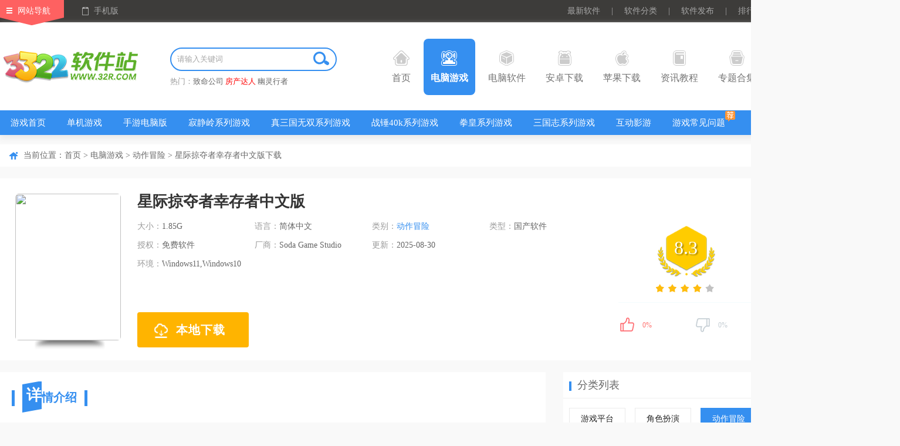

--- FILE ---
content_type: text/html
request_url: https://www.32r.com/soft/112048.html
body_size: 15159
content:
<!DOCTYPE html>
<html>
<head>
<meta http-equiv="Content-Type" content="text/html; charset=utf-8"/>
<meta http-equiv="Cache-Control" content="no-transform"/>
<title>星际掠夺者幸存者游戏下载-星际掠夺者幸存者中文版下载 - 3322软件站</title>
<meta name="keywords" content="星际掠夺者幸存者游戏下载,星际掠夺者幸存者中文版下载"/>
<meta name="description" content="星际掠夺者幸存者(Astro Looter Survivor)是一款结合了 Roguelike、生存、塔防和采矿元素的游戏。玩家将扮演一名勇敢的太空战士，深入异星行星进行资源开采、消灭外星虫族、建造防御炮塔，并在虫族攻击波中生存下来。"/>
<meta http-equiv="mobile-agent" content="format=xhtml; url=https://m.32r.com/soft/112048.html"/>
<meta http-equiv="mobile-agent" content="format=html5; url=https://m.32r.com/soft/112048.html"/>
<link rel="dns-prefetch" href="//img.32r.com">
<link href="https://www.32r.com/css/public.css?1763535436" rel="stylesheet" type="text/css">
<link href="https://www.32r.com/css/detail.css?1763535436" rel="stylesheet" type="text/css">
<script src="https://www.32r.com/jcoms/public.js?1763535436" type="text/javascript"></script>
</head>
<body>
<div class="top">
<div class="t-nav clearfix mw1300">
<div class="fl top_left">
<a href="javascript:;" class="navigation">网站导航</a>
<a href="javascript:;" class="mobile">手机版</a>
<div class="slideMobile"><img src="https://www.32r.com/images/mobileSkan.png"></div>
<div class="hover_nav clearfix">
<ul class="top_sli_list">
<li class="title"><a href="https://www.32r.com/game/">电脑游戏</a></li>
<li><a href="https://www.32r.com/game/">游戏首页</a></li>
<li><a href="https://www.32r.com/djyx/">单机游戏</a></li>
<li><a href="https://www.32r.com/sydnb/">手游电脑版</a></li>
<li><a href="https://www.32r.com/zt/jijingling/">寂静岭系列游戏</a></li>
<li><a href="https://www.32r.com/zt/zsgwsbbdq/">真三国无双系列游戏</a></li>
<li><a href="https://www.32r.com/zt/zcxlhj/">战锤40k系列游戏</a></li>
<li><a href="https://www.32r.com/zt/qhsj/">拳皇系列游戏</a></li>
<li><a href="https://www.32r.com/zt/sgzxldnyx/">三国志系列游戏</a></li>
<li><a href="https://www.32r.com/zt/yingyou/">互动影游</a></li>
<li><a href="https://www.32r.com/zx/6848.html">游戏常见问题</a></li>
</ul>
<ul class="top_sli_list">
<li class="title"><a href="https://www.32r.com/sort/">电脑软件</a></li>
<li><a href="https://www.32r.com/zt/mfsdrj/">杀毒软件</a></li>
<li><a href="https://www.32r.com/zt/sjhfrj/">数据恢复</a></li>
<li><a href="https://www.32r.com/zt/199.html">系统重装</a></li>
<li><a href="https://www.32r.com/zt/winjhgj/">windows激活工具</a></li>
<li><a href="https://www.32r.com/zt/dnjys/">解压缩工具</a></li>
<li><a href="https://www.32r.com/zt/135.html">BT下载工具</a></li>
<li><a href="https://www.32r.com/zt/yyzs/">ps字体</a></li>
<li><a href="https://www.32r.com/zt/364.html">C盘清理</a></li>
<li><a href="https://www.32r.com/zt/dnllq/">浏览器</a></li>
<li><a href="https://www.32r.com/zt/HiFibfq/">音乐播放器</a></li>
</ul>
<ul class="top_sli_list">
<li class="title"><a href="https://www.32r.com/az/">安卓下载</a></li>
<li><a href="https://www.32r.com/az/192.html">安卓游戏</a></li>
<li><a href="https://www.32r.com/az/180.html">安卓应用</a></li>
<li><a href="https://www.32r.com/zt/zt-3-1.html">安卓游戏合集</a></li>
<li><a href="https://www.32r.com/az/tag_87.html">多人联机</a></li>
<li><a href="https://www.32r.com/az/tag_267.html">二次元</a></li>
<li><a href="https://www.32r.com/az/tag_47.html">开放世界</a></li>
<li><a href="https://www.32r.com/az/tag_41.html">模拟经营</a></li>
<li><a href="https://www.32r.com/zt/mjxzxldq/">米加小镇系列游戏</a></li>
<li><a href="https://www.32r.com/zt/zwjswjzz/">植物大战僵尸魔改版</a></li>
<li><a href="https://www.32r.com/zt/dtpkldj/">地铁跑酷各种版本</a></li>
<li><a href="https://www.32r.com/az/tag_274.html">Steam移植手游</a></li>
</ul>
<ul class="top_sli_list">
<li class="title"><a href="https://www.32r.com/apple/">苹果下载</a></li>
<li><a href="https://www.32r.com/apple/180-3-1.html">iPhone软件</a></li>
<li><a href="https://www.32r.com/apple/192-3-1.html">iPhone游戏</a></li>
<li><a href="https://www.32r.com/apple/180-4-1.html">iPad软件</a></li>
<li><a href="https://www.32r.com/apple/192-4-1.html">iPad游戏</a></li>
<li><a href="https://www.32r.com/mac/">Mac下载</a></li>
</ul>
<ul class="top_sli_list">
<li class="title"><a href="https://www.32r.com/zxlist/">资讯教程</a></li>
<li><a href="https://www.32r.com/zxlist/4_1.html">游戏资讯</a></li>
<li><a href="https://www.32r.com/zxlist/2_1.html">游戏攻略</a></li>
<li><a href="https://www.32r.com/zxlist/3_1.html">游戏问答</a></li>
<li><a href="https://www.32r.com/zxlist/12_1.html">软件教程</a></li>
<li><a href="https://www.32r.com/zxlist/11_1.html">软件资讯</a></li>
</ul>
<ul class="top_sli_list">
<li class="title"><a href="https://www.32r.com/zt/">专题合集</a></li>
<li><a href="https://www.32r.com/zt/zq-3-1.html">游戏专区</a></li>
<li><a href="https://www.32r.com/zt/zt-3-1.html">安卓游戏合集</a></li>
<li><a href="https://www.32r.com/zt/zt-2-1.html">安卓软件合集</a></li>
<li><a href="https://www.32r.com/zt/zt-1-1.html">电脑软件合集</a></li>
<li><a href="https://www.32r.com/zt/zt-9-1.html">电脑游戏合集</a></li>
<li><a href="https://www.32r.com/zt/zt-8-1.html">Mac软件合集</a></li>
<li><a href="https://www.32r.com/zt/zt-5-1.html">iPhone游戏合集</a></li>
<li><a href="https://www.32r.com/zt/zt-4-1.html">iPhone软件合集</a></li>
<li><a href="https://www.32r.com/zt/zt-7-1.html">iPad游戏合集</a></li>
<li><a href="https://www.32r.com/zt/zt-6-1.html">iPad软件合集</a></li>
</ul>
<ul class="top_sli_list">
<li class="title"><a href="https://www.32r.com/rjrank.html">排行榜</a></li>
<li><a href="https://www.32r.com/rjrank.html">安卓软件排行</a></li>
<li><a href="https://www.32r.com/yxrank.html">安卓游戏排行</a></li>
<li><a href="https://www.32r.com/iosrjrank.html">苹果软件排行</a></li>
<li><a href="https://www.32r.com/iosyxrank.html">苹果游戏排行</a></li>
<li><a href="https://www.32r.com/softrank.html">电脑软件排行</a></li>
<li><a href="https://www.32r.com/gamerank.html">电脑游戏排行</a></li>
</ul>
<ul class="top_sli_list last">
<li class="title"><a href="https://www.32r.com/aboutus.html">关于本站</a></li>
<li><a href="https://www.32r.com/aboutus.html">关于我们</a></li>
<li><a href="https://www.32r.com/help.html">下载帮助</a></li>
<li><a href="https://www.32r.com/contact.html">联系我们</a></li>
<li><a href="https://www.32r.com/announce.html">版权声明</a></li>
<li><a href="https://www.32r.com/submit.html">软件发布</a></li>
</ul>
</div>
</div>
<div class="fr top_right">
<a href="https://www.32r.com/new.html" target="_blank">最新软件</a>
<span>|</span>
<a href="https://www.32r.com/fenlei.html" target="_blank">软件分类</a>
<span>|</span>
<a href="https://www.32r.com/submit.html" target="_blank">软件发布</a>
<span>|</span>
<a href="https://www.32r.com/rankindex.html" target="_blank">排行榜</a>
</div>
</div>
</div>
<div class="nav">
<div class="n-top mw1300">
<div class="seLog fl"><a href="https://www.32r.com/" target="_blank"><img src="https://www.32r.com/images/logo.png" /></a></div>
<div class="fl searth_box">
<div class="searth"><div class="searth_inp inline"><input type="text" autocomplete="off" value="" placeholder="请输入关键词" id="searchkeyword" class="inp"><button id="but" class="searchBtn"></button></div></div>
<p>热门：<a target="_blank"  href="https://s.32r.com/search?wd=致命公司">致命公司</a> <a target="_blank" class="red" href="https://s.32r.com/search?wd=房产达人">房产达人</a> <a target="_blank"  href="https://s.32r.com/search?wd=幽灵行者">幽灵行者</a> </p>
</div>
<ul class="seMenu">
<li><h3><a href="https://www.32r.com/"><b class="icon1"></b>首页</a></h3></li>
<li><h3><a href="https://www.32r.com/game/" target="_blank" class="hover"><b class="icon2"></b>电脑游戏</a></h3></li>
<li><h3><a href="https://www.32r.com/sort/" target="_blank"><b class="icon3"></b>电脑软件</a></h3></li>
<li><h3><a href="https://www.32r.com/az/" target="_blank"><b class="icon4"></b>安卓下载</a></h3></li>
<li><h3><a href="https://www.32r.com/apple/" target="_blank"><b class="icon5"></b>苹果下载</a></h3></li>
<li><h3><a href="https://www.32r.com/zxlist/" target="_blank"><b class="icon6"></b>资讯教程</a></h3></li>
<li><h3><a href="https://www.32r.com/zt/" target="_blank"><b class="icon7"></b>专题合集</a></h3></li>
<div class="clear"></div>
</ul>
</div>
<div class="n-bot">
<div class="mw1300">
<ul class="clearfix">
<li>
<a href="https://www.32r.com/game/">游戏首页</a>
</li>
<li>
<a href="https://www.32r.com/djyx/">单机游戏</a>
</li>
<li>
<a href="https://www.32r.com/sydnb/">手游电脑版</a>
</li>
<li>
<a href="https://www.32r.com/zt/jijingling/">寂静岭系列游戏</a>
</li>
<li>
<a href="https://www.32r.com/zt/zsgwsbbdq/">真三国无双系列游戏</a>
</li>
<li>
<a href="https://www.32r.com/zt/zcxlhj/">战锤40k系列游戏</a>
</li>
<li>
<a href="https://www.32r.com/zt/qhsj/">拳皇系列游戏</a>
</li>
<li>
<a href="https://www.32r.com/zt/sgzxldnyx/">三国志系列游戏</a>
</li>
<li>
<a href="https://www.32r.com/zt/yingyou/">互动影游</a>
</li>
<li>
<a href="https://www.32r.com/zx/6848.html" class="ioc i-jian">游戏常见问题</a>
</li>
</ul>
</div>
</div>
</div><div class="mainContent">
<div class="comm_part mw1300">
<div class="pageposition">
<div class="fl">
当前位置：<a href="https://www.32r.com/">首页</a> &gt; <a href="https://www.32r.com/game/">电脑游戏</a> &gt; <a href="https://www.32r.com/sort/164-1.html">动作冒险</a>
&gt; 星际掠夺者幸存者中文版下载</div>
</div>
<div class="comm_itembox">
<div class="fl con_main_pbt">
<div class="pcgmdet_pic"><img src="//img.32r.com/logo/20241124/aa769bf9239bd9845079f604821ab901.jpg" class="img_show"></div>
</div>
<div class="fr con_main_info w1050">
<div class="pcgm_name" id="state" cuser="yuzh" guser="hebin" ctime="1732442740" ch="0" pc="6" r="0" pa="1">
<h1>星际掠夺者幸存者中文版</h1>
</div>
<div class="fl w_pcgm">
<ul class="p_sfSum">
<li><em>大小：</em><span>1.85G</span></li>
<li><em>语言：</em><span>简体中文</span></li>
<li><em>类别：</em><a href="https://www.32r.com/sort/164-1.html">动作冒险</a></li>
<li><em>类型：</em><span>国产软件</span></li>
<li><em>授权：</em><span>免费软件</span></li>
<li><em>厂商：</em><span>Soda Game Studio</span></li><li><em>更新：</em><span>2025-08-30</span></li>
<li class="wall"><em>环境：</em><span>Windows11,Windows10</span></li>
</ul>
<div class="pcde_btnBox">
<ul class="top_download">
<li><span class="download_pt"><i class="iconpt"></i>本地下载</span></li>
</ul>
</div>
</div>
<div class="fr w300">
<div class="score_box" id="softinfo" sid="112048">
<div class="score_num">
<span>8.3</span>
</div>
<div class="score_star"><span class="app_starBox"><span class="star"><span id="starlevel" class="star4"></span></span></span></div>
</div>
<div class="mood">
<div id="dingandcai">
<a href="javascript:;" id="showding"><span class="dcico"></span><span class="bfk"><span id="ding_1" style="width:0%;"><em id="ding_2">0%</em></span></span></a>
<a href="javascript:;" id="showcai"><span class="dcico"></span><span class="bfk"><span id="cai_1" style="width:0%;"><em id="cai_2">0%</em></span></span></a>
</div>
</div>
</div>
</div>
</div>
<div class="w920 fl main_Left">
<div class="comm_itembox" id="xqjs">
<div class="syDeReTitle"><h2><em><b></b><big>详</big></em>情介绍</h2></div>
<div class="des">
<p>
<strong>星际掠夺者幸存者(Astro Looter Survivor)</strong>是一款结合了 Roguelike、生存、塔防和采矿元素的游戏。玩家将扮演一名勇敢的太空战士，深入异星行星进行资源开采、消灭外星虫族、建造防御炮塔，并在虫族攻击波中生存下来。游戏提供了7种英雄装甲，每种装甲都具备不同的超级技能，如电磁风暴等，可以大范围清理异形怪物。玩家还可以升级选择幸运卡牌，解锁各种超强技能。星际掠夺者幸存者游戏提供5种可升级武器，包括步枪、霰弹枪、闪电枪等，以及5种轨道空降的防御塔，异星虫族不断涌现，喜欢肉鸽射击类游戏的朋友快来下载，用抢夺的矿产升级装备，击溃虫族浪潮，探索各式各样的宜居星球！
</p>
<p>
<img src="//img.32r.com/uppic/20241124/bbc4be2f1b37390b0849940a8eca36cf.png" alt="" width="600" height="338" /> 
</p>
<h3>
游戏特色
</h3>
<p>
1、5个异星地图，包括丛林，蓝色沙漠等特殊地形
</p>
<p>
2、7种英雄装甲，具备电磁风暴等各式各样的超级技能大范围清理异形怪物
</p>
<p>
3、升级选择幸运卡牌，在拾取经验升级后不断解锁包括轨道激光等各种超强技能
</p>
<p>
4、5种可升级武器，包括步枪，霰弹枪，闪电枪等极具特色的武器 - 5种轨道空降的防御塔，包括机枪或激光塔等不同攻击模式的防御塔
</p>
<p>
5、在你挑战不过的高难度关卡，快去捡起幸运空投让你顺利度过难关吧！
</p>
<h3>
星际掠夺者幸存者中文怎么设置
</h3>
<p>
1、在本站下载解压好之后，点击“SETTINGS”
</p>
<p>
<img src="//img.32r.com/uppic/20241124/ac2f80014af49f8ee073aafc198a5216.png" alt="" width="600" height="338" /> 
</p>
<p>
2、然后再点击“GAMEPLAY”
</p>
<p>
<img src="//img.32r.com/uppic/20241124/959da97b974c12e41d685486bb7b1eac.png" alt="" width="600" height="338" /> 
</p>
<p>
3、找到语言栏，切换成简体中文
</p>
<p>
<img src="//img.32r.com/uppic/20241124/d97286e7fdacdfd2d9967f11f155e72a.png" alt="" width="600" height="338" /> 
</p>
<p>
4、点击“R”键应用即可成功设置
</p>
<h3>
星际掠夺者幸存者困难成就攻略
</h3>
<p>
<strong>●除虫公司</strong> 
</p>
<p>
生涯杀敌达到 300000
</p>
<p>
<img src="//img.32r.com/uppic/20241124/7c3454badf95855f7da89c63cd64dd0c.jpg" alt="" width="100" height="100" /> 
</p>
<p>
<strong>●趁早改行吧</strong> 
</p>
<p>
局内卡车护送失败5次
</p>
<p>
<img src="//img.32r.com/uppic/20241124/a55a0d3ad66b6dc47cf07e7958e2f298.jpg" alt="" width="100" height="100" /> 
</p>
<p>
<strong>●排气扇</strong> 
</p>
<p>
局内防御塔杀敌达到 3000
</p>
<p>
<img src="//img.32r.com/uppic/20241124/d937675035a78d9d2eed30b77a331521.jpg" alt="" width="100" height="100" /> 
</p>
<p>
<strong>●省了回程票</strong> 
</p>
<p>
输了但矿达到 24000
</p>
<p>
<img src="//img.32r.com/uppic/20241124/d40ed07d5dfcb5bc08742432d6b2b35e.jpg" alt="" width="100" height="100" /> 
</p>
<p>
<strong>●能有什么风险</strong> 
</p>
<p>
一局结束/赢/血量低于20 点
</p>
<p>
<img src="//img.32r.com/uppic/20241124/82dfd3063dcfc88de390c1c3501c0efe.jpg" alt="" width="100" height="100" /> 
</p>
<p>
<strong>●不要贪婪</strong> 
</p>
<p>
输了但矿达到 16000
</p>
<p>
<img src="//img.32r.com/uppic/20241124/3a7e629d1b38eb9729c13ab8c512ce5b.jpg" alt="" width="100" height="100" /> 
</p>
<p>
<strong>●别伤心嘛</strong> 
</p>
<p>
输了但矿达到 20000
</p>
<p>
<img src="//img.32r.com/uppic/20241124/48330a3b5cf63e5bd9e972d7ac651243.jpg" alt="" width="100" height="100" /> 
</p>
<h3>
配置要求
</h3>
<p>
<strong>最低配置:</strong> 
</p>
<p>
需要 64 位处理器和操作系统
</p>
<p>
操作系统: Windows 10
</p>
<p>
处理器: Intel Core i5 or AMD Ryzen 5
</p>
<p>
内存: 8 GB RAM
</p>
<p>
显卡: Nvidia GeForce GTX 1060 / AMD Radeon RX 580
</p>
<p>
DirectX 版本: 10
</p>
<p>
存储空间: 需要 4 GB 可用空间
</p>
<p>
附注事项: SteamDeck can run at medium settings
</p>
<p>
<strong>推荐配置:</strong> 
</p>
<p>
需要 64 位处理器和操作系统
</p>
<p>
操作系统: Windows 11
</p>
<p>
处理器: Intel Core i7 or AMD Ryzen 7
</p>
<p>
内存: 16 GB RAM
</p>
<p>
显卡: Nvidia GeForce RTX 2060 / AMD Radeon RX 5600
</p>
<p>
DirectX 版本: 12
</p>
<p>
存储空间: 需要 5 GB 可用空间
</p></div>
<div class="loadMore"><span><i class="Tclose"></i><i class="Topen"></i></span></div>
</div>
<div class="comm_itembox" id="xtcs">
<div class="syDeReTitle"><h2><em><b></b><big>相</big></em>同厂商</h2></div>
<div class="con_boxinfo">
<ul class="pcsf_listCS pcgm_listCS">
<li>
<a href="https://www.32r.com/soft/143116.html" target="_blank" class="img"><img src="//img.32r.com/logo/20251204/57fdbd84e6a25ae86415559e0ef5000d.png"></a>
<p>
<a href="https://www.32r.com/soft/143116.html" target="_blank">末日核心机甲幸存者 </a>
<span><a href="https://www.32r.com/sort/164-1.html">动作冒险</a> / 2.93G</span>
</p>
</li>
</ul>
</div>
</div>
<div class="comm_itembox pbt0" id="xzdz">
<div class="syDeReTitle">
<h2><em><b></b><big>下</big></em>载地址</h2>
<ul class="fr tab_toplist tab_head1">
<li class="cur"><span><i></i>电脑版</span></li>
</ul>
</div>
<div class="con_boxinfo" style="position: relative; min-height: 380px;">
<div class="down_kinList tab_body1">
<div class="fl dw_addressList deta_cont_item">
<div class="dw_name"><span>星际掠夺者幸存者中文版 </span></div>
<div class="w300 gsxzdz" sid="112048">
<dl class="pt_dwload">
<dt>本地下载通道：</dt>
<dd><a href="https://api.32r.com/down/112048/34" target="_blank" rel="nofollow"><i></i><span>江苏电信下载</span></a></dd>
<dd><a href="https://api.32r.com/down/112048/35" target="_blank" rel="nofollow"><i></i><span>广东电信下载</span></a></dd>
<dd><a href="https://api.32r.com/down/112048/36" target="_blank" rel="nofollow"><i></i><span>北京联通下载</span></a></dd>
<dd><a href="https://api.32r.com/down/112048/37" target="_blank" rel="nofollow"><i></i><span>浙江电信下载</span></a></dd>
</dl>
</div>
</div>
</div>
<div class="bot_ad" id="mybottom"></div>
</div>
<div class="down_addr"></div>
</div>
<div class="comm_itembox" id="tlrj">
<div class="syDeReTitle"><h2><em><b></b><big>同</big></em>类游戏</h2></div>
<div class="con_boxinfo">
<ul class="gmpc_bblist">
<li><a href="https://www.32r.com/soft/93066.html" class="tc ellipse"><img src="//img.32r.com/logo/20250412/15336c7e7b007b6d144c2f5999e8458f.jpg" alt="杀手3豪华版 v3.250.0"><br>杀手3豪华版 v3.250.0</a></li>
<li><a href="https://www.32r.com/soft/140579.html" class="tc ellipse"><img src="//img.32r.com/logo/20250106/3b5479aee19d4f7adb18b9e9b8cafc8e.jpg" alt="诸天刷宝录中文版 v1.2.5.0"><br>诸天刷宝录中文版 v1.2.5.0</a></li>
<li><a href="https://www.32r.com/soft/94556.html" class="tc ellipse"><img src="//img.32r.com/logo/210307/202103071358067816.jpg" alt="鸟之交响中文版 v1.02s1免安装版"><br>鸟之交响中文版 v1.02s1免安装版</a></li>
<li><a href="https://www.32r.com/soft/32702.html" class="tc ellipse"><img src="//img.32r.com/logo/171207/20171207095446749.jpg" alt="装甲核心5中文版 "><br>装甲核心5中文版 </a></li>
<li><a href="https://www.32r.com/soft/24955.html" class="tc ellipse"><img src="//img.32r.com/logo/20231229/c069bc2d919536c91d044eb96579f8f5.jpg" alt="Fate EXTELLA游戏中文版 "><br>Fate EXTELLA游戏中文版 </a></li>
<li><a href="https://www.32r.com/soft/32612.html" class="tc ellipse"><img src="//img.32r.com/logo/171205/201712051747229786.jpg" alt="维京人神域之战中文版 "><br>维京人神域之战中文版 </a></li>
<li><a href="https://www.32r.com/soft/27974.html" class="tc ellipse"><img src="//img.32r.com/logo/20240510/ee286da7675f59dc3a26a09dcf8ceba6.jpg" alt="奥西里斯新黎明中文版 v1.5.80"><br>奥西里斯新黎明中文版 v1.5.80</a></li>
<li><a href="https://www.32r.com/soft/30331.html" class="tc ellipse"><img src="//img.32r.com/logo/20230829/e55ad1e4f27f4f7a09503ece55943d1a.jpg" alt="魔窟冒险免安装绿色中文版 "><br>魔窟冒险免安装绿色中文版 </a></li>
</ul>
</div>
</div>
<div class="comm_itembox pbt0" id="wypl">
<div class="syDeReTitle">
<h2><em><b></b><big>玩</big></em>家评论</h2>
<span class="fr scom_span">共<font id="cmnum" count="0" isnew="true">0</font>条评论</span>
</div>
<div class="con_boxinfo">
<div id="commentBox" class="s_comment">
<textarea name="pycontent" id="vcontent" placeholder="友善发言，温暖评论区"></textarea>
<div class="code_name"><input type="text" id="vcode" placeholder="请输入验证码"><span class="tips">（您的评论需要经过审核才能显示）</span></div>
<div class="comment_btn"><input type="button" value="发表评论" id="submitBtn"></div>
</div>
</div>
</div>
</div>
<div class="w340 fr main_Right">
<div class="comm_rigbox">
<div class="com_titOne"><h3>分类列表</h3></div>
<ul class="sort_uli_del">
<li><a href="https://www.32r.com/sort/162-1.html">游戏平台</a></li>
<li><a href="https://www.32r.com/sort/163-1.html">角色扮演</a></li>
<li class="cur"><a href="https://www.32r.com/sort/164-1.html">动作冒险</a></li>
<li><a href="https://www.32r.com/sort/165-1.html">体育竞技</a></li>
<li><a href="https://www.32r.com/sort/166-1.html">赛车竞速</a></li>
<li><a href="https://www.32r.com/sort/167-1.html">射击游戏</a></li>
<li><a href="https://www.32r.com/sort/168-1.html">即时战略</a></li>
<li><a href="https://www.32r.com/sort/169-1.html">策略战棋</a></li>
<li><a href="https://www.32r.com/sort/170-1.html">模拟经营</a></li>
<li><a href="https://www.32r.com/sort/171-1.html">桌面棋牌</a></li>
<li><a href="https://www.32r.com/sort/172-1.html">休闲益智</a></li>
<li><a href="https://www.32r.com/sort/173-1.html">恋爱养成</a></li>
<li><a href="https://www.32r.com/sort/174-1.html">网络游戏</a></li>
<li><a href="https://www.32r.com/sort/175-1.html">游戏辅助</a></li>
<li><a href="https://www.32r.com/sort/177-1.html">游戏地图</a></li>
<li><a href="https://www.32r.com/sort/178-1.html">游戏补丁</a></li>
<li><a href="https://www.32r.com/sort/179-1.html">游戏存档</a></li>
<li><a href="https://www.32r.com/sort/214-1.html">游戏修改器</a></li>
</ul>
</div>
<div class="comm_rigbox">
<div class="com_titOne"><h3>类似游戏</h3></div>
<ul class="mob_listBB pcgm_listBB">
<li>
<a href="https://www.32r.com/soft/7541.html" target="_blank" class="img"><img src="//img.32r.com/logo/20240217/72268cbd5a6bd003b724b4e734d7f79c.jpg"></a>
<p>
<a href="https://www.32r.com/soft/7541.html" target="_blank">深岩银河幸存者 v1.0.139P免安装版</a>
<span><a href="https://www.32r.com/sort/167-1.html">射击游戏</a> / 2.27G</span>
<span class="app_starBox"><span class="star"><span class="star5"></span></span></span>
</p>
</li>
<li>
<a href="https://www.32r.com/soft/35406.html" target="_blank" class="img"><img src="//img.32r.com/logo/20230829/e365b23df69ef9fd1e1bfbaad7c3dd9b.jpg"></a>
<p>
<a href="https://www.32r.com/soft/35406.html" target="_blank">东方绀珠传中文版 v1.00b</a>
<span><a href="https://www.32r.com/sort/167-1.html">射击游戏</a> / 86.84M</span>
<span class="app_starBox"><span class="star"><span class="star5"></span></span></span>
</p>
</li>
<li>
<a href="https://www.32r.com/soft/35338.html" target="_blank" class="img"><img src="//img.32r.com/logo/20230829/a9b226a51411905e54177bbb6a5275ca.jpg"></a>
<p>
<a href="https://www.32r.com/soft/35338.html" target="_blank">东方神灵庙中文版免安装版 </a>
<span><a href="https://www.32r.com/sort/167-1.html">射击游戏</a> / 611.44M</span>
<span class="app_starBox"><span class="star"><span class="star4"></span></span></span>
</p>
</li>
<li>
<a href="https://www.32r.com/soft/140649.html" target="_blank" class="img"><img src="//img.32r.com/logo/20250115/b537c970827c6c7032eef29811861196.jpg"></a>
<p>
<a href="https://www.32r.com/soft/140649.html" target="_blank">余烬守卫中文版 v0.4.9</a>
<span><a href="https://www.32r.com/sort/169-1.html">策略战棋</a> / 705.99M</span>
<span class="app_starBox"><span class="star"><span class="star3"></span></span></span>
</p>
</li>
<li>
<a href="https://www.32r.com/soft/201509161999.html" target="_blank" class="img"><img src="//img.32r.com/logo/20250107/737b07e21a2a23a4eac543cf790a46bb.jpg"></a>
<p>
<a href="https://www.32r.com/soft/201509161999.html" target="_blank">东方妖妖梦中文版 </a>
<span><a href="https://www.32r.com/sort/167-1.html">射击游戏</a> / 430.52M</span>
<span class="app_starBox"><span class="star"><span class="star5"></span></span></span>
</p>
</li>
</ul>
</div>
<div class="comm_rigbox">
<div class="com_titOne"><h3>精彩推荐</h3><a rel="nofollow" href="javascript:;" class="fr chg_btn" id="chgBtn">换一换</a></div>
<div class="con_biItem">
<ul class="comRec_list comRec_listPc">
<li>
<a href="https://www.32r.com/soft/142634.html" class="ywAwhite" title="龙族至宝广茂之绿 v1.9.6"><img src="//img.32r.com/logo/20251016/2d3c3bba73b5d3a3ea06c88a9aa7d078.png"></a>
<a href="https://www.32r.com/soft/142634.html" class="ywName">龙族至宝广茂之绿 v1.9.6</a>
</li>
<li>
<a href="https://www.32r.com/soft/142631.html" class="ywAwhite" title="绝对魔权 "><img src="//img.32r.com/logo/20251016/2f2cba48e8cc292fc4f25a131c8c1bb4.jpg"></a>
<a href="https://www.32r.com/soft/142631.html" class="ywName">绝对魔权 </a>
</li>
<li>
<a href="https://www.32r.com/soft/142576.html" class="ywAwhite" title="小小梦魇1强化版 v1.0.0"><img src="//img.32r.com/logo/20251010/6819b277dded196995819035083cacfc.jpg"></a>
<a href="https://www.32r.com/soft/142576.html" class="ywName">小小梦魇1强化版 v1.0.0</a>
</li>
<li>
<a href="https://www.32r.com/soft/142443.html" class="ywAwhite" title="咸鱼喵喵电脑版 v1.10M"><img src="//img.32r.com/logo/20250919/8a4670ee40e797437b2956a51dccd7b9.jpg"></a>
<a href="https://www.32r.com/soft/142443.html" class="ywName">咸鱼喵喵电脑版 v1.10M</a>
</li>
<li>
<a href="https://www.32r.com/soft/142439.html" class="ywAwhite" title="机甲战魔神话之裔 v1.2.2"><img src="//img.32r.com/logo/20250918/044e4f2d1ea3f5f238d872b46604a1c8.jpg"></a>
<a href="https://www.32r.com/soft/142439.html" class="ywName">机甲战魔神话之裔 v1.2.2</a>
</li>
<li>
<a href="https://www.32r.com/soft/142518.html" class="ywAwhite" title="夏洛克福尔摩斯觉醒重制版 v1.4"><img src="//img.32r.com/logo/20250928/79cad50a75b37174afe4e9629b015815.jpg"></a>
<a href="https://www.32r.com/soft/142518.html" class="ywName">夏洛克福尔摩斯觉醒重制版 v1.4</a>
</li>
</ul>
</div>
<div class="con_biItem" style="display: none">
<ul class="comRec_list comRec_listPc">
<li>
<a href="https://www.32r.com/soft/4444.html" class="ywAwhite" title="黑相集心中魔 v11855829"><img src="//img.32r.com/logo/20250402/c3e37dda3e3ea08d286d862989cab676.jpg"></a>
<a href="https://www.32r.com/soft/4444.html" class="ywName">黑相集心中魔 v11855829</a>
</li>
<li>
<a href="https://www.32r.com/soft/15792.html" class="ywAwhite" title="鬼泣1 免安装绿色版"><img src="//img.32r.com/logo/20250330/d08735f59c543f9b995a500784f02fa1.jpg"></a>
<a href="https://www.32r.com/soft/15792.html" class="ywName">鬼泣1 免安装绿色版</a>
</li>
<li>
<a href="https://www.32r.com/soft/25612.html" class="ywAwhite" title="星球大战战机中队(Origin正版分流) "><img src="//img.32r.com/logo/20240830/d20c8d4169309d59ffd2e21b41f86f35.jpg"></a>
<a href="https://www.32r.com/soft/25612.html" class="ywName">星球大战战机中队(Origin正版分流) </a>
</li>
<li>
<a href="https://www.32r.com/soft/31195.html" class="ywAwhite" title="游离于世界之海中文版 v1.0.3"><img src="//img.32r.com/logo/20240329/df5f42c32e61dedd579c59ba166548ab.jpg"></a>
<a href="https://www.32r.com/soft/31195.html" class="ywName">游离于世界之海中文版 v1.0.3</a>
</li>
<li>
<a href="https://www.32r.com/soft/4458.html" class="ywAwhite" title="深地爆破采掘中文版 v1.57免安装版"><img src="//img.32r.com/logo/20240326/1a6af6db11499d551410dd8ac2e8c37d.jpg"></a>
<a href="https://www.32r.com/soft/4458.html" class="ywName">深地爆破采掘中文版 v1.57免安装版</a>
</li>
<li>
<a href="https://www.32r.com/soft/25007.html" class="ywAwhite" title="盐与献祭电脑版 v2.0.0.1"><img src="//img.32r.com/logo/20250807/c4dcca13bfc2c92132b7e50a5a2a0231.jpg"></a>
<a href="https://www.32r.com/soft/25007.html" class="ywName">盐与献祭电脑版 v2.0.0.1</a>
</li>
</ul>
</div>
</div>
<div class="comm_rigbox">
<div class="com_titOne"><h3>本类更新</h3></div>
<ul class="mob_listBB pcgm_listBB">
<li>
<a href="https://www.32r.com/soft/136278.html" target="_blank" class="img"><img src="//img.32r.com/logo/20230704/6f6224b6c399da1b9e3a9142d5c7b7fc.jpeg"></a>
<p>
<a href="https://www.32r.com/soft/136278.html" target="_blank">死神vs火影竞技版 v3.8.6.5</a>
<span class="app_starBox"><span class="star"><span class="star4"></span></span></span>
<span><a href="https://www.32r.com/sort/164-1.html">动作冒险</a> / 473.88M</span>
</p>
<a href="https://www.32r.com/soft/136278.html" class="tps_btn"><i></i>查看</a>
</li>
<li>
<a href="https://www.32r.com/soft/13362.html" target="_blank" class="img"><img src="//img.32r.com/logo/20230902/74c15e666743a279b19d20547ff1a241.jpg"></a>
<p>
<a href="https://www.32r.com/soft/13362.html" target="_blank">纪念碑谷全景版电脑版 v3.7.736免安装版</a>
<span class="app_starBox"><span class="star"><span class="star4"></span></span></span>
<span><a href="https://www.32r.com/sort/164-1.html">动作冒险</a> / 263.23M</span>
</p>
<a href="https://www.32r.com/soft/13362.html" class="tps_btn"><i></i>查看</a>
</li>
<li>
<a href="https://www.32r.com/soft/35347.html" target="_blank" class="img"><img src="//img.32r.com/logo/20230822/e6e49cc45aa6914b61dc12b21b231e00.jpg"></a>
<p>
<a href="https://www.32r.com/soft/35347.html" target="_blank">英雄攻城中文版 v6.8.10.0</a>
<span class="app_starBox"><span class="star"><span class="star5"></span></span></span>
<span><a href="https://www.32r.com/sort/164-1.html">动作冒险</a> / 2.39G</span>
</p>
<a href="https://www.32r.com/soft/35347.html" class="tps_btn"><i></i>查看</a>
</li>
<li>
<a href="https://www.32r.com/soft/36143.html" target="_blank" class="img"><img src="//img.32r.com/logo/20250521/09d84ad1f2ca7e92f4d5133bbfb354c2.jpg"></a>
<p>
<a href="https://www.32r.com/soft/36143.html" target="_blank">极速奔跑者PC中文版 </a>
<span class="app_starBox"><span class="star"><span class="star5"></span></span></span>
<span><a href="https://www.32r.com/sort/164-1.html">动作冒险</a> / 634.16M</span>
</p>
<a href="https://www.32r.com/soft/36143.html" class="tps_btn"><i></i>查看</a>
</li>
<li>
<a href="https://www.32r.com/soft/142439.html" target="_blank" class="img"><img src="//img.32r.com/logo/20250918/044e4f2d1ea3f5f238d872b46604a1c8.jpg"></a>
<p>
<a href="https://www.32r.com/soft/142439.html" target="_blank">机甲战魔神话之裔 v1.2.2</a>
<span class="app_starBox"><span class="star"><span class="star3"></span></span></span>
<span><a href="https://www.32r.com/sort/164-1.html">动作冒险</a> / 29.95G</span>
</p>
<a href="https://www.32r.com/soft/142439.html" class="tps_btn"><i></i>查看</a>
</li>
</ul>
</div>
<div class="comm_rigbox">
<div class="com_titOne"><h3>专题推荐</h3></div>
<div class="jdsy_con">
<ul>
<li><a href="https://www.32r.com/zt/wjfzrj/" class="jdsyImg"><img src="//img.32r.com/logo/20251127/b0f530567e9d953fed3ca37b1b568453.jpg"></a><a href="https://www.32r.com/zt/wjfzrj/" class="jdsyName">兽人必须死系列游戏</a></li>
<li><a href="https://www.32r.com/zt/dnshyxdq/" class="jdsyImg"><img src="//img.32r.com/logo/20250815/f25d3f1d1ef97e5a273e477b8dbc3609.png"></a><a href="https://www.32r.com/zt/dnshyxdq/" class="jdsyName">电脑沙盒游戏大全</a></li>
<li><a href="https://www.32r.com/zt/zzhx/" class="jdsyImg"><img src="//img.32r.com/logo/20241125/21c0cfd9f6d97d9bd19ef6bf2993f2b1.png"></a><a href="https://www.32r.com/zt/zzhx/" class="jdsyName">最终幻想系列游戏合集</a></li>
<li><a href="https://www.32r.com/zt/dyrcpksy/" class="jdsyImg"><img src="//img.32r.com/logo/20251031/c2bf51334dfd35563cfc055d0d1e48a4.png"></a><a href="https://www.32r.com/zt/dyrcpksy/" class="jdsyName">第一人称跑酷游戏合集</a></li>
</ul>
</div>
<div class="jdsy_conbotm">
<ul>
<li><a href="https://www.32r.com/zt/hcrcl/">电脑SRPG游戏大全</a></li>
<li><a href="https://www.32r.com/zt/zcxlhj/">战锤40k系列游戏大全</a></li>
<li><a href="https://www.32r.com/zt/zylsy/">电脑农场模拟游戏大全</a></li>
<li><a href="https://www.32r.com/zt/guiqi/">鬼泣游戏合集</a></li>
<li><a href="https://www.32r.com/zt/pcedyouxiphb/">电脑2D游戏排行榜前十名</a></li>
<li><a href="https://www.32r.com/zt/pcfushijiaoyx/">俯视视角PC游戏大全</a></li>
</ul>
</div>
</div>
<div class="comm_rigbox">
<div class="com_titOne"><h3>本类排行</h3><div class="fr gmList_tab"><span class="cur">月排行</span><span>总排行</span></div></div>
<div class="tab_body2">
<div class="gl_tab_item">
<ul class="com_topsecList topsec_pc">
<li>
<span class="fl pm nbone">1</span>
<div class="fl clearfix tps_info">   
<a href="https://www.32r.com/soft/143352.html" class="fl pic"><img src="//img.32r.com/logo/20251225/183d84b54e9399688628f343dc8348aa.png" alt="像素火影次世代电脑版" class="fl"></a>
<div class="fl l_text"><a href="https://www.32r.com/soft/143352.html" class="tps_tit">像素火影次世代电脑版</a>
<span class="app_starBox">
<span class="star"><span class="star2"></span></span>
</span>
<p><a href="https://www.32r.com/sort/164-1.html">动作冒险</a> / <em>488.65M</em></p>
</div>
</div>
<a href="https://www.32r.com/soft/143352.html" class="fr tps_btn"><i></i>查看</a>
</li>
<li>
<span class="fl pm nbtwo">2</span>
<div class="fl clearfix tps_info">   
<a href="https://www.32r.com/soft/27498.html" class="fl pic"><img src="//img.32r.com/logo/20230530/6420585b304d3071924a58ed3c530bf2.jpg" alt="死神VS火影单机版电脑版" class="fl"></a>
<div class="fl l_text"><a href="https://www.32r.com/soft/27498.html" class="tps_tit">死神VS火影单机版电脑版</a>
<span class="app_starBox">
<span class="star"><span class="star4"></span></span>
</span>
<p><a href="https://www.32r.com/sort/164-1.html">动作冒险</a> / <em>473.88M</em></p>
</div>
</div>
<a href="https://www.32r.com/soft/27498.html" class="fr tps_btn"><i></i>查看</a>
</li>
<li>
<span class="fl pm nbthr">3</span>
<div class="fl clearfix tps_info">   
<a href="https://www.32r.com/soft/112433.html" class="fl pic"><img src="//img.32r.com/logo/20250804/b1ef07a9d9245f3a47ee349529b9a188.jpg" alt="鬼灭之刃火之神血风谭2电脑版" class="fl"></a>
<div class="fl l_text"><a href="https://www.32r.com/soft/112433.html" class="tps_tit">鬼灭之刃火之神血风谭2电脑版</a>
<span class="app_starBox">
<span class="star"><span class="star5"></span></span>
</span>
<p><a href="https://www.32r.com/sort/164-1.html">动作冒险</a> / <em>17.87G</em></p>
</div>
</div>
<a href="https://www.32r.com/soft/112433.html" class="fr tps_btn"><i></i>查看</a>
</li>
<li><span class="fl p_tl">4</span> <a href="https://www.32r.com/soft/104994.html" class="fl p_tt">SpaceEngine中文版 v0.991.49.2095</a></li>
<li><span class="fl p_tl">5</span> <a href="https://www.32r.com/soft/140018.html" class="fl p_tt">致命解药 v0.6.3C</a></li>
<li><span class="fl p_tl">6</span> <a href="https://www.32r.com/soft/29693.html" class="fl p_tt">空洞骑士电脑版 v1.5.78.11833</a></li>
<li><span class="fl p_tl">7</span> <a href="https://www.32r.com/soft/110730.html" class="fl p_tt">泰拉瑞亚电脑版 v1.4.4.9免安装中文版</a></li>
<li><span class="fl p_tl">8</span> <a href="https://www.32r.com/soft/140276.html" class="fl p_tt">马里奥赛车8豪华版(Switch模拟器版) v3.0.3</a></li>
<li><span class="fl p_tl">9</span> <a href="https://www.32r.com/soft/137665.html" class="fl p_tt">空洞骑士丝之歌(Hollow Knight Silksong) v1.0.29315</a></li>
<li><span class="fl p_tl">10</span> <a href="https://www.32r.com/soft/136278.html" class="fl p_tt">死神vs火影竞技版 v3.8.6.5</a></li>
</ul>
</div>
<div class="gl_tab_item" style="display: none;">
<ul class="com_topsecList topsec_pc">
<li>
<span class="fl pm nbone">1</span>
<div class="fl clearfix tps_info">
   
   <a href="https://www.32r.com/soft/50177.html" class="fl pic"> <img src="//img.32r.com/logo/20230626/f3e28f64abbef29d9b024f66b44629dd.jpg" alt="只狼影逝二度破解版" class="fl"></a>
<div class="fl l_text"> <a href="https://www.32r.com/soft/50177.html" class="tps_tit">只狼影逝二度破解版</a>
<span class="app_starBox">
<span class="star"><span class="star3"></span></span>
</span>
<p><a href="https://www.32r.com/sort/164-1.html">动作冒险</a> / <em>13.55G</em></p>
</div>
</div>
<a href="https://www.32r.com/soft/50177.html" class="fr tps_btn"><i></i>查看</a>
</li>
<li>
<span class="fl pm nbtwo">2</span>
<div class="fl clearfix tps_info">
   
   <a href="https://www.32r.com/soft/136278.html" class="fl pic"> <img src="//img.32r.com/logo/20230704/6f6224b6c399da1b9e3a9142d5c7b7fc.jpeg" alt="死神vs火影竞技版" class="fl"></a>
<div class="fl l_text"> <a href="https://www.32r.com/soft/136278.html" class="tps_tit">死神vs火影竞技版</a>
<span class="app_starBox">
<span class="star"><span class="star4"></span></span>
</span>
<p><a href="https://www.32r.com/sort/164-1.html">动作冒险</a> / <em>473.88M</em></p>
</div>
</div>
<a href="https://www.32r.com/soft/136278.html" class="fr tps_btn"><i></i>查看</a>
</li>
<li>
<span class="fl pm nbthr">3</span>
<div class="fl clearfix tps_info">
   
   <a href="https://www.32r.com/soft/27498.html" class="fl pic"> <img src="//img.32r.com/logo/20230530/6420585b304d3071924a58ed3c530bf2.jpg" alt="死神VS火影单机版电脑版" class="fl"></a>
<div class="fl l_text"> <a href="https://www.32r.com/soft/27498.html" class="tps_tit">死神VS火影单机版电脑版</a>
<span class="app_starBox">
<span class="star"><span class="star4"></span></span>
</span>
<p><a href="https://www.32r.com/sort/164-1.html">动作冒险</a> / <em>473.88M</em></p>
</div>
</div>
<a href="https://www.32r.com/soft/27498.html" class="fr tps_btn"><i></i>查看</a>
</li>
<li><span class="fl p_tl">4</span> <a href="https://www.32r.com/soft/43632.html" class="fl p_tt">骑马与砍杀战团中文版 v2.069</a></li>
<li><span class="fl p_tl">5</span> <a href="https://www.32r.com/soft/42665.html" class="fl p_tt">怪物猎人世界中文版 v15.23.00</a></li>
<li><span class="fl p_tl">6</span> <a href="https://www.32r.com/soft/34707.html" class="fl p_tt">女巫悲歌电脑版 v1.5免安装版</a></li>
<li><span class="fl p_tl">7</span> <a href="https://www.32r.com/soft/77046.html" class="fl p_tt">霓虹深渊pc版中文版 </a></li>
<li><span class="fl p_tl">8</span> <a href="https://www.32r.com/soft/8614.html" class="fl p_tt">地铁跑酷电脑版 v1.0.0免安装绿色版</a></li>
<li><span class="fl p_tl">9</span> <a href="https://www.32r.com/soft/130668.html" class="fl p_tt">黑神话悟空中文版(Steam正版分流) 免安装绿色版</a></li>
<li><span class="fl p_tl">10</span> <a href="https://www.32r.com/soft/113177.html" class="fl p_tt">Terraria电脑版 v1.4.4.9</a></li>
</ul>
</div>
</div>
</div>
</div>
</div>
</div>
<div class="footer">
<div class="f-links mw1300">
<div class="about">
<div class="clearfix text">
<div class="fl tc text-top">
<p class="one"><a href="https://www.32r.com/aboutus.html" rel="nofollow">关于我们</a><span>|</span><a href="https://www.32r.com/help.html" rel="nofollow">下载帮助</a><span>|</span><a href="https://www.32r.com/contact.html?tit=星际掠夺者幸存者中文版" rel="nofollow">联系我们</a><span>|</span><a href="https://www.32r.com/submit.html" rel="nofollow">软件发布</a><span>|</span><a href="https://www.32r.com/announce.html" rel="nofollow">版权声明</a><span>|</span><a href="https://www.32r.com/personal.html" rel="nofollow">个人信息保护政策</a></p>
<p class="two">声明:3322软件站为非盈利性网站 不接受任何赞助和广告 <br>Copyright2007-2026 3322软件站(www.32r.com).All Rights Reserved</p>
<p class="three">备案编号:<a href="https://beian.miit.gov.cn/" target="_blank" rel="nofollow">赣ICP备20001389号</a><a target="_blank" href="https://www.beian.gov.cn/portal/registerSystemInfo?recordcode=36010602000087"><img src="https://www.32r.com/images/bahb.png">赣公网安备 36010602000087号</a></p>
</div>
<div class="fr tc text-button"><img src="https://www.32r.com/images/ma.jpg"><p>扫一扫,通过手机端浏览</p></div>
</div>
</div>
</div>
</div><div class="posNav">
<ul class="pos_ullist">
<li class="nav_xqjs" name="xqjs"><span>详情介绍</span></li>
<li class="nav_xtcs" name="xtcs"><span>相同厂商</span></li>
<li class="nav_xzdz" name="xzdz"><span>下载地址</span></li>
<li class="nav_tlrj" name="tlrj"><span>同类游戏</span></li>
<li class="nav_wypl" name="wypl"><span>玩家评论</span></li>
</ul>
</div>
<div id="cover"></div>
<a href="javascript:;" id="gotoTop">↑</a>
<script src="https://www.32r.com/jcoms/detail.js?1763535436" type="text/javascript"></script>
<script type="application/ld+json">
{
"@context": "https://ziyuan.baidu.com/contexts/cambrian.jsonld",
"@id": "https://www.32r.com/soft/112048.html",
"title": "星际掠夺者幸存者游戏下载-星际掠夺者幸存者中文版下载 - 3322软件站",
"images": ["https://img.32r.com/uppic/20241124/bbc4be2f1b37390b0849940a8eca36cf.png","https://img.32r.com/uppic/20241124/ac2f80014af49f8ee073aafc198a5216.png","https://img.32r.com/uppic/20241124/959da97b974c12e41d685486bb7b1eac.png"],
"description": "星际掠夺者幸存者(Astro Looter Survivor)是一款结合了 Roguelike、生存、塔防和采矿元素的游戏。玩家将扮演一名勇敢的太空战士，深入异星行星进行资源开采、消灭外星虫族、建造防御炮塔，并在虫族攻击波中生存下来。",
"pubDate": "2024-11-24T18:05:40",
"upDate": "2025-08-30T13:44:03",
"data":{
"WebPage":{
"pcUrl":"https://www.32r.com/soft/112048.html",
"wapUrl":"https://m.32r.com/soft/112048.html",
"fromSrc":"3322软件站"
}
}
}
</script>
</body>
</html>